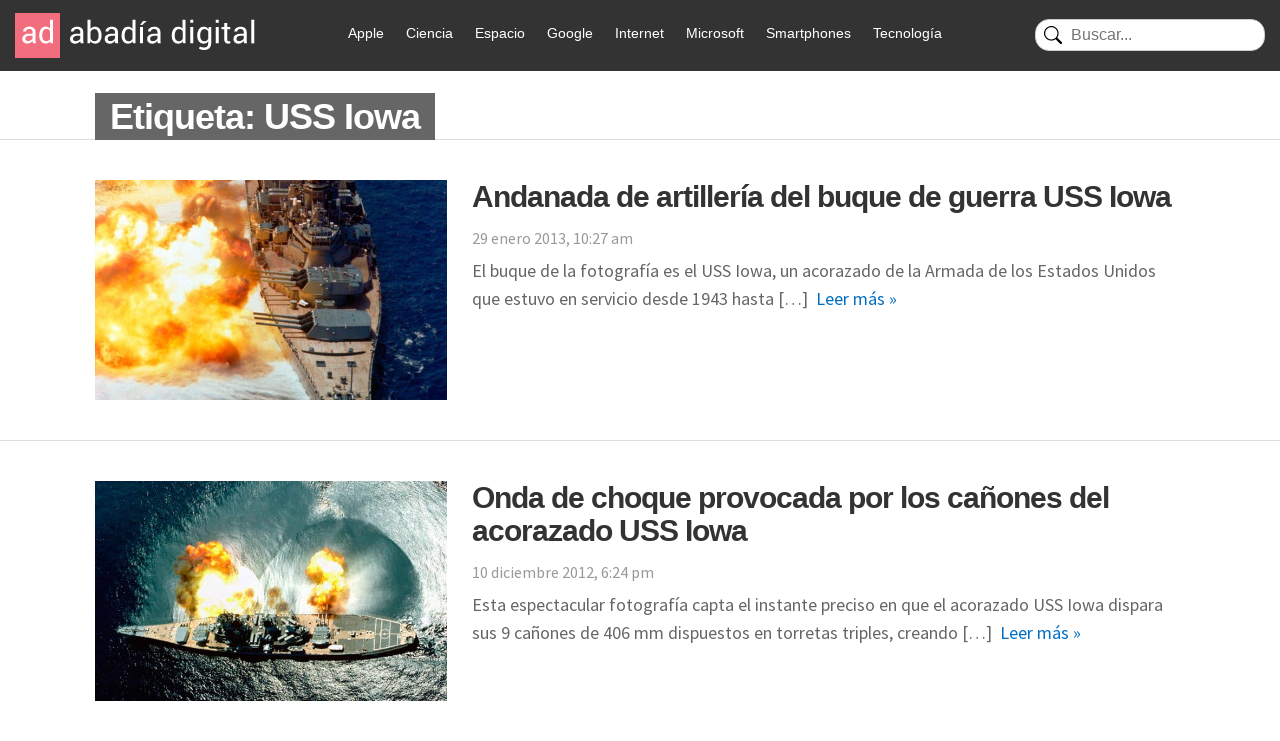

--- FILE ---
content_type: text/css
request_url: https://www.abadiadigital.com/wp-content/cache/wpfc-minified/1niaysvq/h61o.css
body_size: 5145
content:
@font-face {
font-family: 'Source Sans Pro';
font-style: normal;
font-weight: 400;
font-display: swap;
src: url(//www.abadiadigital.com/wp-content/themes/abadia_8/fonts/SourceSansPro-Regular.woff2) format('woff2');
} @font-face {
font-family: 'Source Sans Pro';
font-style: normal;
font-weight: 700;
font-display: swap;
src: url(//www.abadiadigital.com/wp-content/themes/abadia_8/fonts/SourceSansPro-Bold.woff2) format('woff2');
} html {
line-height: 1.5; -ms-text-size-adjust: 100%; -webkit-text-size-adjust: 100%; }  body {
margin: 0;
} article,
aside,
footer,
header,
nav,
section {
display: block;
} h1 {
font-size: 2em;
margin: 0.67em 0;
}  figcaption,
figure,
main { display: block;
} figure {
margin: 1em 40px;
} hr {
box-sizing: content-box; height: 0; overflow: visible; } pre {
font-family: monospace, monospace; font-size: 1em; }  a {
background-color: transparent; -webkit-text-decoration-skip: objects; } abbr[title] {
border-bottom: none; text-decoration: underline; text-decoration: underline dotted; } b,
strong {
font-weight: inherit;
} b,
strong {
font-weight: bolder;
} code,
kbd,
samp {
font-family: monospace, monospace; font-size: 1em; } dfn {
font-style: italic;
} mark {
background-color: #ff0;
color: #000;
} small {
font-size: 80%;
} sub,
sup {
font-size: 75%;
line-height: 0;
position: relative;
vertical-align: baseline;
}
sub {
bottom: -0.25em;
}
sup {
top: -0.5em;
}  audio,
video {
display: inline-block;
} audio:not([controls]) {
display: none;
height: 0;
} img {
border-style: none; } svg:not(:root) {
overflow: hidden;
}  button,
input,
optgroup,
select,
textarea {
font-family: sans-serif; font-size: 100%; line-height: 1.15; margin: 0; } button,
input { overflow: visible;
} button,
select { text-transform: none;
} button,
html [type="button"], [type="reset"],
[type="submit"] {
-webkit-appearance: button; } button::-moz-focus-inner,
[type="button"]::-moz-focus-inner,
[type="reset"]::-moz-focus-inner,
[type="submit"]::-moz-focus-inner {
border-style: none;
padding: 0;
} button:-moz-focusring,
[type="button"]:-moz-focusring,
[type="reset"]:-moz-focusring,
[type="submit"]:-moz-focusring {
outline: 1px dotted ButtonText;
} fieldset {
padding: 0.35em 0.75em 0.625em;
} legend {
box-sizing: border-box; color: inherit; display: table; max-width: 100%; padding: 0; white-space: normal; } progress {
display: inline-block; vertical-align: baseline; } textarea {
overflow: auto;
} [type="checkbox"],
[type="radio"] {
box-sizing: border-box; padding: 0; } [type="number"]::-webkit-inner-spin-button,
[type="number"]::-webkit-outer-spin-button {
height: auto;
} [type="search"] {
-webkit-appearance: textfield; outline-offset: -2px; } [type="search"]::-webkit-search-cancel-button,
[type="search"]::-webkit-search-decoration {
-webkit-appearance: none;
} ::-webkit-file-upload-button {
-webkit-appearance: button; font: inherit; }  details, menu {
display: block;
} summary {
display: list-item;
}  canvas {
display: inline-block;
} template {
display: none;
}  [hidden] {
display: none;
} body {
font-family: 'Source Sans Pro', Helvetica, Arial, sans-serif; 
font-size: 19px;
color: #333;
line-height: 1.5em;
}
a:link,
a:visited {
color: #006ec3;
text-decoration: none;
}
a:hover {
color: red;
text-decoration: underline;
}
p {
margin: 0 0 1em 0;
}
h1, h2, h3, h4, h5, h6 {
margin: 0;
padding: 0; font-family: Trebuchet MS, Helvetica, sans-serif;
font-weight: bold;
letter-spacing: -1px;
} .site_header {
height: 71px;
margin: 0;
background-color: #333;
position: fixed;
width: 100%;
z-index: 5;
border-bottom: 1px solid #FFFFFF;
}
.site_header_container {
position: relative;
max-width: 1500px;
margin: 0 auto;
padding: 0 15px;
}
.site_header_logo {
float: left;
padding: 13px 0 13px 0;
height: 45px;
width: 240px;
} .site_header_categories {
text-align: center;
font-family: Tahoma, Helvetica, sans-serif;
}
ul.top_menu_categories {
list-style-type: none;
font-size: 14px;
margin-top: 19px;
}
ul.top_menu_categories li {
display: inline;
padding: 0 9px 0 9px;
}
ul.top_menu_categories li:last-of-type {
padding: 0 0 0 9px;
}
ul.top_menu_categories li a {
color: #FFFFFF;
text-decoration: none;
}
ul.top_menu_categories li a:hover {
text-decoration: underline;
} .site_header_search {
float: right;
display: inline;
font-size: 16px;
color: white;
padding: 19px 0 0 0;
}
.search_form {
background: url("data:image/svg+xml,%3Csvg xmlns='http://www.w3.org/2000/svg' width='18' height='18' class='bi bi-search' viewBox='0 0 16 16'%3E%3Cpath d='M11.742 10.344a6.5 6.5 0 1 0-1.397 1.398h-.001c.03.04.062.078.098.115l3.85 3.85a1 1 0 0 0 1.415-1.414l-3.85-3.85a1.007 1.007 0 0 0-.115-.1zM12 6.5a5.5 5.5 0 1 1-11 0 5.5 5.5 0 0 1 11 0z'%3E%3C/path%3E%3C/svg%3E") no-repeat 8px 6px;*/
border-radius: 14px;
-moz-border-radius: 14px;
-webkit-border-radius: 14px;
height: 28px;
}
.site_header_search input[type=text] {
border: 1px solid #CCCCCC;
background-color: #FFFFFF;
padding-left: 35px;
color: #999999;
font-family: Trebuchet MS, Helvetica, sans-serif;
}
.site_header_article_title {
display: none;
} #adaptable_home_header {
display: none;
}
#adaptable_home_bottom {
clear: both;
background-color: #EEEEEE;
}
#adaptable_article_header {
clear: both;
background-color: #FFFFFF;
padding-top: 73px;
}
.adaptable_center {
text-align: center;
padding: 35px 0 10px 0;
}
.adaptable_center_home_bottom {
text-align: center;
padding: 35px 0 35px 0;
}
#adaptable_article_bottom {
clear: both;
background-color: #FFFFFF;
margin: 0;
padding: 0 0 20px 0;
} div#container {
width: 100%;
margin: 0;
padding: 0;
} .post_title {
padding: 0;
margin-bottom: 12px;
}
.post_title h1 { font-size: 48px;
line-height: 1.1em;
} .post_info_one_column {
margin-bottom: 25px;
overflow: hidden;
}
.post_info_two_columns {
padding: 0;
margin-bottom: 10px;
}
.author_one_column {
float: left;
font-size: 17px;
color: #888888;
}
.author_two_columns {
text-align: left;
font-size: 17px;
color: #888888;
padding-bottom: 15px;
}
.author_one_column a,
.author_two_columns a {
color: #666666;
font-weight: bold;
text-decoration: none;
}
.author_one_column a:hover,
.author_two_columns a:hover {
text-decoration: underline;
}
.one_column {
text-align: right;
}
.two_columns {
text-align: left;
padding: 2px 0;
} .site_content_two_columns {
clear: both;
overflow: hidden;
padding: 0 340px 0 0;
}
.site_content_one_column {
padding: 0;
clear: both;
}
.site_content_page {
padding: 0;
} .main_column {
width: 100%;
float: left;
} .homepage_level_three_title {
padding: 0;
margin: 0 0 -63px 0;
text-align: center;
}
.homepage_level_three {
width: 100%;
background-color: #222;
line-height: 1em;
border-top: 2px solid #DDDDDD;
border-bottom: 2px solid #DDDDDD;
}
.homepage_level_three_container {
max-width: 1090px;
margin: 0 auto;
padding: 90px 0 70px;
}
.homepage_level_three_content {
display: inline-block;
width: 30.4%;
vertical-align: top;
}
.homepage_level_three_content:nth-of-type(1) {
padding-left: 1.3%;
margin-right: 3.1%;
}
.homepage_level_three_content:nth-of-type(2) {
margin-right: 3.1%;
}
.homepage_level_three_content:nth-of-type(3) {
margin-right: 0;
padding-right: 1.3%;
}
.homepage_level_three_content img {
padding: 0;
margin: 0; }
.homepage_level_three_content h2 a {
color: white;
font-weight: bold; font-family: Trebuchet MS, sans-serif;
font-size: 22px;
letter-spacing: -1px;
padding: 5px 0 0 0;
line-height: 1em;
margin: 0;
}
.homepage_level_three_content :hover {
color: white;
text-decoration: underline;
} .side_column {
position: relative;
float: right;
width: 300px;
margin-right: -340px;
margin-top: 0px;
}
.side_column h3 {
color: #FF6347;
font-weight: bold; font-family: Trebuchet MS, sans-serif;
font-size: 22px;
letter-spacing: -1px;
text-align: center;
border-bottom: 4px solid #EEEEEE;
margin-bottom: 17px;
padding-bottom: 2px;
}
.side_column_content {
padding: 0 6px;
margin: 20px 0 5px 0;
}
.side_column ul {
list-style-type: none;
margin: 0;
padding: 0;
font-size: 17px;
}
.side_column li {
padding-bottom: 35px;
line-height: 1.4em;
}
.side_column li a {
color: #444444;
text-decoration: none;
}
.side_column li a:hover {
text-decoration: underline;
}
.side_column img {
margin: 0;
max-height: 180px;
} .homepage_level_one_container {
clear: both;
height: 450px;
}
.single_container {
max-width: 1090px;
margin: 30px auto 0;
padding: 0;
}
.homepage_level_one {
position: relative;
display: inline-block;
width: 50%;
height: 100%;
float: left;
margin-top: 72px;
}
.homepage_level_one img {
height: 450px;
object-fit: cover;
}
.homepage_levels_date_category {
display: none;
}
.homepage_level_one_layer {
display: block;
position: absolute;
top: 0;
left: 0;
width: 100%;
height: 100%;
color: white;
background-color: rgba(0,0,0,0.3);
outline: 1px solid #FFFFFF;
}
.homepage_level_one_layer:hover {
background-color: rgba(0,0,0,0.1);
}
.homepage_level_one_layer h2 {
position: absolute;
z-index: 1;
width: 96%;
padding: 0 2%;
height: 100px; font-family: Trebuchet MS, sans-serif;
font-size: 32px;
letter-spacing: -1px;
font-weight: bold;
bottom: 0px;
line-height: 1.1em;
text-shadow: 2px 2px black;
}
.homepage_level_one_category_date {
position: absolute;
z-index: 1;
width: 50px;
padding: 0 0 0 2.1%;
height: 135px; font-family: Trebuchet MS, Tahoma, sans-serif;
font-size: 32px;
font-weight: bold;
bottom: 0px;
line-height: 1em;
}
.homepage_level_one_category_date span {
font-size: 14px;
text-transform: uppercase;
text-shadow: 1px 1px black;
}
.homepage_level_one_category_date span a {
color: #ed6c7e;
}
.homepage_level_one_date {
display: none;
}
.homepage_level_one_layer h2:hover {
text-decoration: underline;
} .homepage_level_two_container {
max-width: 1090px;
margin: 50px auto 0;
}
.homepage_level_two {
position: relative;
display: inline-block;
width: 46.2%;
padding-left: 1.3%;
vertical-align: top;
margin-bottom: 50px;
margin-right: 5%;
}
.homepage_level_two:nth-of-type(2),
.homepage_level_two:nth-of-type(4),
.homepage_level_two:nth-of-type(6),
.homepage_level_two:nth-of-type(8),
.homepage_level_two:nth-of-type(10),
.homepage_level_two:nth-of-type(12),
.homepage_level_two:nth-of-type(14),
.homepage_level_two:nth-of-type(16) {
margin-right: 0;
padding-left: 0;
padding-right: 1.3%;
}
.homepage_level_two h2 { font-family: Trebuchet MS, sans-serif;
font-size: 30px;
letter-spacing: -1px;
padding: 5px 0 10px;
line-height: 1.1em;
color: #333333;
}
.homepage_level_two_category_date {
position: relative;
width: 100%;
text-transform: uppercase; font-family: Trebuchet MS, sans-serif;
}
.homepage_level_two_category_date span:first-of-type {
float: left;
font-weight: bold;
font-size: 14px;
color: #ed6c7e;
}
.homepage_level_two_category_date span:last-of-type {
float: right;
font-weight: bold;
font-size: 14px;
color: #BBBBBB;
}
.homepage_level_two_category_date span a {
color: #ed6c7e;
}
.homepage_level_two_513 {
}
.homepage_level_two_750 {
display: none;
}
.homepage_level_three_content h2 {
color: white;
font-weight: bold; font-family: Trebuchet MS, sans-serif;
font-size: 22px;
padding: 5px 0 10px 0;
line-height: 1.1em;
margin: 0;
}
.homepage_level_three_content :hover {
color: white;
}
.homepage_level_two img {
padding: 0;
margin: 0;
}
.homepage_level_two span {
font-size: 16px;
color: #CCCCCC;
font-weight: normal;
}
.homepage_level_two a span {
color: #006ec8;
}
.homepage_level_two a:hover span {
color: red;
}
.homepage_level_two p {
font-size: 18px;
color: #555;
margin: 0;
padding: 5px 0 0 0;
} .homepage_level_one_scroll_container {
width: 100%;
clear: both;
overflow: hidden;
background-color: #F3F3F3;
outline: 1px solid #E5E5E5;
border-top: 1px solid #FFFFFF;
border-bottom: 1px solid #FFFFFF;
}
.homepage_level_one_scroll {
max-width: 1090px;
margin: 70px auto;
padding: 0 8px;
}
.homepage_level_one_scroll_box {
display: inline-block;
width: 31.5%;
vertical-align: top;
margin-left: 1.375%;
margin-right: 1.375%;
}
.homepage_level_one_scroll_box:nth-of-type(1),
.homepage_level_one_scroll_box:nth-of-type(4) {
margin-left: 0;
}
.homepage_level_one_scroll_box:nth-of-type(3),
.homepage_level_one_scroll_box:nth-of-type(6) {
margin-right: 0;
}
.homepage_level_one_scroll_box:nth-of-type(1),
.homepage_level_one_scroll_box:nth-of-type(2),
.homepage_level_one_scroll_box:nth-of-type(3) {
margin-bottom: 40px;
}
.homepage_level_one_scroll_box img {
padding: 0;
margin: 0;
}
.homepage_level_one_scroll_box h2 { font-family: Trebuchet MS, sans-serif;
font-size: 24px;
letter-spacing: -1px;
font-weight: bold;
padding: 5px 0 10px;
line-height: 1em;
}
.homepage_level_one_scroll_box h2 a {
color: #2b2d32;
}
.homepage_level_one_scroll_box span {
color: #999999;
font-size: 16px;
}
.homepage_level_one_scroll_box p {
font-size: 17px;
color: #2b2d32;
margin: 0;
padding: 5px 0 0 0;
line-height: 1.5em;
}
.homepage_level_one_scroll_box p a {
font-weight: bold;
}
.homepage_level_one_scroll_box p a:hover {
text-decoration: underline;
color: red;
}
.homepage_level_two_scroll_container {
max-width: 1090px;
margin: 50px auto 0;
padding: 0 8px;
}
.homepage_level_two_scroll {
clear: both;
overflow: hidden;
margin: 0;
border-top: 1px solid #E5E5E5;
padding: 40px 0;
}
.homepage_level_two_scroll:first-of-type {
padding: 0 0 40px 0;
border: none;
}
.homepage_level_two_scroll img {
float: left;
padding: 0 25px 0 0;
}
.homepage_level_two_scroll h2 { font-family: Trebuchet MS, sans-serif;
font-size: 26px;
font-weight: bold;
padding: 0 0 10px 0;
}
.homepage_level_two_scroll h2 a {
color: #333333;
}
.homepage_level_two_scroll span {
font-size: 16px;
color: #999999;
}
.homepage_level_two_scroll p {
font-size: 17px;
color: #333333;
margin: 0;
padding: 5px 0 0 0;
line-height: 1.5em;
}
.homepage_level_two_scroll p a:hover {
text-decoration: underline;
color: red;
} article.post {
margin: 0;
padding: 0;
}
.article_content {
max-width: 750px;
margin: 10px auto 5px;
padding: 0;
}
.article_content img {
padding-bottom: 15px;
}
article.post h2 {
margin-bottom: 10px;
}
article.post h2 a {
color: #333;
font-size: 34px;
text-decoration: none;
line-height: 1.2em;
}
article.post h2 a:hover {
color: red;
}
article.post:last-of-type {
border-bottom: none;
}
article.post p.photos,
article.post p.tags {
font-family: Trebuchet MS, Helvetica, Arial, sans-serif;
font-size: 15px;
font-weight: bold;
text-transform: uppercase;
line-height: 1.5em;
margin: 0;
}
article.post span {
float: right;
padding-left: 15px;
}
.article_content_336px {
margin: 0;
} .featured_image_one_column img {
margin: 0 auto;
display: block;
padding-bottom: 8px;
}
.featured_image_two_columns {
margin: 0;
padding: 0;
text-align: center;
}
.before_2022 {
max-height: 495px;
}
.after_2022 {
max-height: 422px;
} .archives_header {
padding-bottom: 30px;
}
h2.archive_title {
font-size: 36px ;
font-weight: 700;
color: #FFFFFF;
padding-bottom: 8px;
margin: 25px 0 0 0;
}
h2.archive_title span {
padding: 3px 15px 3px 15px;
background-color: #666666;
}
.archive_article,
.related_article {
clear: both;
}
.archive_article_content {
border-top: 1px solid #DDDDDD;
padding-top: 40px;
padding-bottom: 40px;
}
.archive_article_content_2 {
max-width: 1090px;
margin: 0 auto;	
padding: 0 15px;
}
.related_article_image,
.archive_article_image {
padding: 0;
margin: 0;
} .related_article_image img {
width: 352px;
max-height: 220px;
}
.archive_article img {
float: left;
margin-right: 25px;
}
.archive_article h2 { font-family: Trebuchet MS, sans-serif;
font-size: 30px;
letter-spacing: -1px;
font-weight: 700;
padding-bottom: 10px;
line-height: 1.1em;
}
.archive_article h2 a {
color: #333333;
}
.archive_article h2 a:hover {
text-decoration: underline;
}
.archive_article span {
color: #999999;
font-size: 16px;
}
.archive_article p {
font-size: 18px;
color: #666666;
margin: 5px 0 0 0;
}
.archive_article p a {
font-weight: normal;
}
.archive_article p a:hover {
text-decoration: underline;
color: red;
}
.homepage_level_four {
max-width: 1090px;
margin: 0 auto;
padding: 40px 0;
border-bottom: 1px solid #DDDDDD;
font-size: 18px;
color: #555;
}
.homepage_level_four img {
float: left;
margin-right: 25px;
}
.homepage_level_four h2 { font-family: Trebuchet MS, sans-serif;
font-size: 28px;
letter-spacing: -1px;
font-weight: 700;
padding-bottom: 10px;
line-height: 1.1em;
}
.homepage_level_four a h2 {
color: #333333;
}
.homepage_level_four span {
color: #999999;
font-size: 16px;
}
.homepage_level_four p {
font-size: 18px;
color: #666666;
margin: 5px 0 0 0;
}
.homepage_level_four p a:hover {
text-decoration: underline;
color: red;
}
.homepage_level_four_350 {
padding: 0;
margin: 0;
}
.homepage_level_four_350 h2 {
padding-top: 30px;
}
.homepage_level_four_750 {
display: none;
} .footer {
clear: both;
border-top: 3px solid #CCCCCC;
padding: 30px 0;
background-color: #333333;
margin: 0;
}
.site_footer_container {
max-width: 1090px;
margin: 0 auto;
padding: 0 8px;
}
.footer a {
font-family: Helvetica, Arial, sans-serif;
font-size: 15px;
font-weight: 400;
color: #FFFFFF;
}
.footer img {
vertical-align: text-bottom;
}
.footer h4 {
font-family: Tahoma, Helvetica, Arial, sans-serif;
font-size: 26px;
font-weight: normal;
margin: 0;	
padding: 0;
color: #FFFFFF;
}
.footer ul {
padding: 10px 0 0 2px;
margin: 0;
display: inline-block;
}
.footer li {
list-style-type: none;
}
.site_footer_left {
float: left;
width: 46%;
}
.site_footer_center {
float: left;
width: 40%;
}
.site_footer_right {
float: left;
width: 14%;
padding-right: 0;
}
.footer_social_networks {
display: none;
position: fixed;
left: 0px;
bottom: 0px;
width: 100%;
height: 50px;
}
.footer_facebook {
background-color: #3B5998;
float: left;
width: 34%;
height: 100%;
outline: 1px solid #FFFFFF;
}
.footer_twitter {
background-color: #1DA1F2;
float: left;
width: 33%;
height: 100%;
outline: 1px solid #FFFFFF;
}
.footer_whatsapp {
background-color: #00E676;
float: left;
width: 33%;
height: 100%;
outline: 1px solid #FFFFFF;
}
.footer_social_networks img, .footer_social_networks svg {
display: block;
margin: 12px auto 0;
}
.footer_facebook:hover {
background-color: #2B5FCE;
}
.footer_twitter:hover {
background-color: #0A91F4;
}
.footer_whatsapp:hover {
background-color: #06C568;
} article.page h2 {
font-size: 225%;
margin-bottom: 15px;
} .clearfix:before, .clearfix:after { content: ""; display: table; }
.clearfix:after { clear: both; }
.clearfix { *zoom: 1; } img {
max-width: 100%;
height: auto;
width: auto\9; } .video-container {
position: relative;
padding-bottom: 56.25%;
padding-top: 30px;
height: 0;
overflow: hidden;
margin-bottom: 25px;
}
.video-container iframe {
position: absolute;
top: 0;
left: 0;
width: 100%;
height: 100%;
} .alignleft {
text-align: left;
}
.aligncenter {
margin: 0 auto;
padding: 0;
display: block;
}
figure.wp-block-embed-youtube {
padding-bottom: 10px;
}
.alignright {
text-align: right;
}
.attachment_size_full, wp-post-image img {
margin: 0 auto;
padding: 0;
display: block;
}
ul li {
line-height: 1.5em;
}
blockquote {
color: #777;
border-left: 4px solid #999999;
padding-left: 10px;
} #infinite-footer {
display: none;
}  @media screen and (max-width: 500px) {
h2.archive_title {
font-size: 30px;
line-height: 1.3em;
margin-bottom: -7px;
}
h2.archive_title span {
padding: 2px 10px 2px 10px;
}
}  @media screen and (max-width: 1475px) {
.site_header_categories ul li:nth-of-type(11) {
display: none;
}
}
@media screen and (max-width: 1400px) {
.site_header_categories ul li:nth-of-type(9) {
display: none;
}
}
@media screen and (max-width: 1325px) {
.site_header_categories ul li:nth-of-type(7) {
display: none;
}
}
@media screen and (max-width: 1250px) {
.site_header_categories ul li:nth-of-type(6) {
display: none;
}
}
@media screen and (max-width: 1175px) {
.site_header_categories ul li:nth-of-type(4) {
display: none;
}
.site_header_container {
padding: 0 15px;
}
}
@media screen and (max-width: 1090px) {
.site_header_categories ul li:nth-of-type(3) {
display: none;
}
.site_header_article_title {
display: none;
}
}
@media screen and (max-width: 1024px) {
.site_header_categories ul li:nth-of-type(1),
.site_header_categories ul li:nth-of-type(2),
.site_header_categories ul li:nth-of-type(10),
.site_header_categories ul li:nth-of-type(8),
.site_header_categories ul li:nth-of-type(5) {
display: none;
}
.site_header {
position: relative;
margin-bottom: 1px;
}
.site_header_search {
padding: 16px 0 0 0;
}
}
@media screen and (max-width: 750px) {
.site_header_search {
display: none;
}
} @media screen and (max-width: 1024px) {
#adaptable_home_header {
display: none;
}
#adaptable_home_bottom {
display: none;
}
#adaptable_article_header {
padding-top: 0;
}
.adaptable_center {
padding: 35px 0 0 0;
}
} @media screen and (max-width: 1140px) {
.post_title {
padding: 0 15px;
}
.post_info_one_column {
padding: 5px 15px 10px 15px;
}
.post_info_two_columns {
padding: 0 15px;
}
.article_content,
.featured_image_two_columns {
padding: 0 0 0 15px;
}
.side_column {
padding: 0 15px 0 0;
}
} @media screen and (max-width: 1300px) {
.homepage_level_one h2 {
font-size: 32px;
letter-spacing: -1px;
}
}
@media screen and (max-width: 1024px) { .homepage_level_one_container {
margin: 0 auto;
padding: 0;
max-width: 750px;
height: auto;
}
.homepage_level_one {
display: inline;
width: 100%;
outline: 0;
margin: 0;
padding: 0;
}
.homepage_level_one h2,
.homepage_level_two h2,
.homepage_level_four h2 {
font-size: 36px;
font-weight: bold;
margin-bottom: 45px;
}
.homepage_level_two h2,
.homepage_level_four h2 {
margin-top: 0px;
}
.homepage_level_one img {
margin: 0;
display: block;
object-fit: none;
height: 100%;
}
.homepage_level_one a:hover {
text-decoration: none;
}
.homepage_level_one_layer,
.homepage_level_two_layer {
position: relative;
background-color: white;
width: 85%;
outline: none;
}
.homepage_level_one_layer:hover {
background-color: white;
}
.homepage_level_one_layer h2,
.homepage_level_two_layer h2 {
position: relative;
color: #333333;
padding: 0 10px 10px 2px;
width: 90%;
height: 0%;
text-shadow: none;
}
.homepage_level_one_category_date,
.homepage_level_two_category_date {
position: relative;
margin-top: -85px;
background-color: white;
width: 85%;
height: 100%;
z-index: 2;
padding: 0;
}
.homepage_level_one_category_date span,
.homepage_level_two_category_date span {
text-shadow: none;
padding: 10px 20px 0 2px;
}
.homepage_level_one_date {
display: inline;
color:  #BBBBBB;
float: right;
}
.homepage_level_two_category_date span:first-of-type,
.homepage_level_two_category_date span:last-of-type {
color: #BBBBBB;
}
.homepage_level_two_category_date {
} .homepage_level_two_container {
max-width: 750px;
margin: 0 auto;
}
.homepage_level_two {
display: inline;
margin: 0;
padding: 0;
}
.homepage_level_two:nth-of-type(2),
.homepage_level_two:nth-of-type(4),
.homepage_level_two:nth-of-type(6),
.homepage_level_two:nth-of-type(8),
.homepage_level_two:nth-of-type(10),
.homepage_level_two:nth-of-type(12),
.homepage_level_two:nth-of-type(14),
.homepage_level_two:nth-of-type(16) {
margin-right: 0;
padding-left: 0;
padding-right: 0;
}
.homepage_level_two_513 {
display: none;
}
.homepage_level_two_750 {
display: inline;
}
.homepage_level_two img {
margin: 0;
padding: 0;
}
.homepage_level_two p {
display: none;
} .homepage_level_three_title,
.homepage_level_three {
display: none;
} .homepage_level_four {
max-width: 750px;
margin: 0 auto;
padding: 0;
border: none;
}
.homepage_level_four_750 {
display: inline;
margin: 0;
padding: 0;
}
.homepage_level_four_750 img {
margin: 0;
padding: 0;
float: none;
}
.homepage_level_four a h2 {
color: #333333;
}
.homepage_level_four_350 {
display: none;
}
}
@media screen and (max-width: 775px) {
.homepage_level_one_layer h2,
.homepage_level_two_layer h2 {
padding: 5px 10px 10px 10px;
}
.homepage_level_one_category_date span,
.homepage_level_two_category_date span {
padding: 5px 20px 0 10px;
}
} @media screen and (max-width: 575px) {
.homepage_level_one_layer,
.homepage_level_two_layer {
background-color: none;
width: 100%;
}
.homepage_level_one h2,
.homepage_level_two h2 {
padding: 0 10px 10px 10px;
width: auto;
}
.homepage_level_four h2 {
padding: 2px 10px 8px 10px;
width: auto;
}
.homepage_level_two h2 {
margin-top: 3px;
}
.homepage_level_one a h2,
.homepage_level_two a h2,
.homepage_level_four a h2 {
font-size: 26px;
}
.homepage_level_one_category_date,
.homepage_level_two_category_date{
margin-top: 0;
width: 100%;
}
.homepage_level_one_category_date span,
.homepage_level_two_category_date span {
padding: 0 10px;
color:  #BBBBBB;
}
.single_container {
margin-top: 20px;
}
.post_info_one_column {
padding-top: 0;
margin-bottom: 10px;
}
.homepage_level_one img,
.homepage_level_two_750 img {
max-height: 235px;
}
} @media screen and (max-width: 600px) {
article.post span {
float: none;
padding: 0;
margin: 0;
}
.article_content_336px {
text-align:center;
padding: 0;
margin: 0;
}
} @media screen and (max-width: 450px) {
#adaptable_article_header {
display: none;
}
}
@media screen and (max-width: 750px) {
.homepage_level_one h2,
.homepage_level_two h2,
.homepage_level_four h2 {
font-size: 30px;
}
} @media screen and (max-width: 1024px) { .site_content_two_columns {
padding: 0;
}
.side_column {
display: none;
}
.post_title h1 {
font-size: 44px;
}
.post_info_two_columns {
margin-bottom: 10px;
}
.post_social_networks {
display: none;
}
.featured_image_two_columns {
padding: 0;
}
.article_content {
padding: 0 15px;
} .footer {
display: none;
}
.footer_social_networks {
display: inline-block;
z-index: 5;
}
} @media screen and (max-width: 655px) { .post_title {
margin-bottom: 12px;
}
.post_title h1 {
font-size: 38px;
}
.author_two_columns {
padding-bottom: 10px;
}
} @media screen and (max-width: 1024px) {
.archive_article img {
padding-right: 15px;
}
.archive_article h2 {
line-height: 0.9em;
}
.archive_article h2 a {
font-size: 30px;
}
.archive_article span {
display: none;
}
.archive_article p {
font-size: 16px;
}
.archive_article:last-of-type {
margin-bottom: 50px;
}
}
@media screen and (max-width: 625px) {
.archive_article_content {
padding: 30px 0;
}
.archive_article img {
width: 100%;
padding: 2px 0 6px 0;
margin: 0;
}
.archive_article h2 {
padding: 0;
}
.archive_article p {
display: none;
}
}
@media screen and (max-width: 550px) {
.related_article img {
width: 100%;
padding: 2px 0 6px 0;
margin: 0;
}
.archive_article h2 a {
font-size: 25px;
line-height: 0.75em;
}
} @media screen and (max-width: 465px) {
.post_title h1 {
font-size: 28px;
}
}